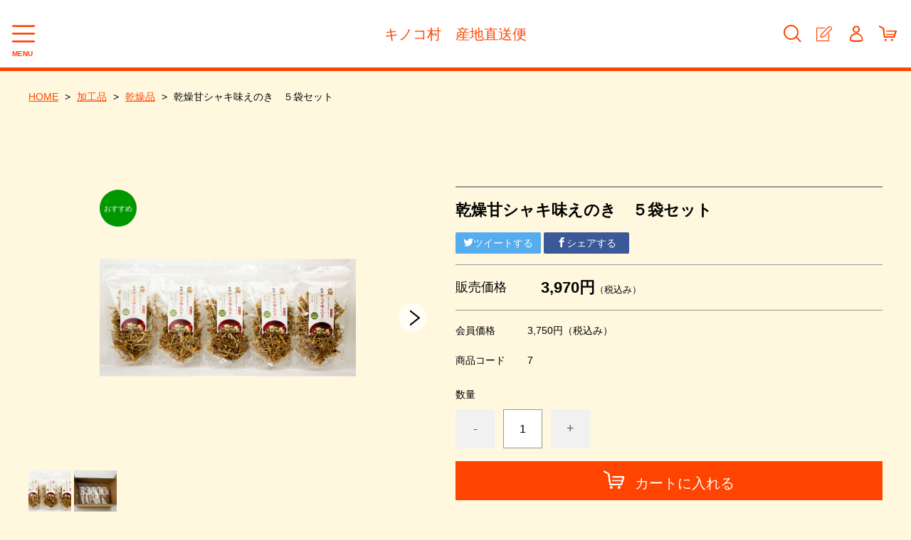

--- FILE ---
content_type: text/html;charset=UTF-8
request_url: https://kinokomura-dayori.com/item-detail/1242571
body_size: 6464
content:
<!DOCTYPE html>
<html lang="ja">
  <head>
    <meta charset="utf-8">
    <meta http-equiv="X-UA-Compatible" content="IE=edge">
    <meta name="viewport" content="width=device-width">
    <meta name="format-detection" content="telephone=no">
    <title>乾燥甘シャキ味えのき　５袋セット | キノコ村　産地直送便</title>
    <meta property="og:site_name" content="キノコ村　産地直送便">
    <!-- 商品詳細の場合 -->
    <meta name="description" content="">
    <meta property="og:image" content="">
    <meta property="og:title" content="">
    <meta property="og:type" content="">
    <meta property="og:url" content="https://kinokomura-dayori.com/item-detail/1242571">
    <meta property="og:description" content="">
            <link href="https://kinokomura-dayori.com/getCss/3" rel="stylesheet" type="text/css">
    <!--[if lt IE 10]>
    <style type="text/css">label:after {display:none;}</style>
    <![endif]-->
    
<meta name="referrer" content="no-referrer-when-downgrade">
        <link rel="canonical" href="https://kinokomura-dayori.com/item-detail/1242571">          </head>
  <body>
                                                    <div id="wrapper">
      <header id="header">
        <div class="header-in">
          <div class="h_left">
            <div class="menubtn"><a href="#" id="jq-open-btn"><b>MENU</b></a></div>
          </div><!--//h_left-->
          <div class="h_center">
            <h1 class="site-name">
              <a href="/">
              キノコ村　産地直送便              </a>
            </h1>
          </div><!--//h_center-->
          <div class="h_right">
            <div class="searchbtn" title="商品検索"></div>
            <ul class="header-menu-pc">
                          <li class="entry"><a href="https://cart.raku-uru.jp/member/regist/input/435f5d60966b49395f709146c50a452b" title="会員登録"></a></li>
                                                  <li class="mypage"><a href="https://cart.raku-uru.jp/mypage/login/435f5d60966b49395f709146c50a452b" title="マイページ"></a></li>
                          <li class="cart"><a href="https://cart.raku-uru.jp/cart/435f5d60966b49395f709146c50a452b" title="カート"></a></li>
            </ul>
          </div><!--//h_right-->
        </div><!--//header-in-->
      </header>
      <div class="search-area cl">
        <form action="/search" method="post" id="cmsCommonForm" class="searchform3">
          <input  type="text" name="searchWord" placeholder="何をお探しですか？" class="sbox3" >
          <button class="sbtn3" type="submit" title="検索する"></button>
        </form>
      </div><!--//search-area-->
      <nav id="global-nav">
        <div class="global-nav-in">
          <ul class="header-menu-sp">
                      <li class="entry"><a href="https://cart.raku-uru.jp/member/regist/input/435f5d60966b49395f709146c50a452b" title="会員登録">会員登録</a></li>
                                          <li class="mypage"><a href="https://cart.raku-uru.jp/mypage/login/435f5d60966b49395f709146c50a452b" title="マイページ">マイページ</a></li>
                      <li class="cart"><a href="https://cart.raku-uru.jp/cart/435f5d60966b49395f709146c50a452b" title="カート">カート</a></li>
          </ul>
          <ul class="cat-menu">
          <!--キャンペーン▼-->
                    <!--キャンペーン▲-->
          <!--カテゴリ▼-->
                      <li class="cat-dropdown"><b>CATEGORY</b>
              <ul class="menu-open">
                               <li><a href="/item-list?categoryId=81422">フレッシュキノコ</a>
                                </li>
                                <li><a href="/item-list?categoryId=81424">加工品</a>
                                  <ul>
                                       <li><a href="/item-list?categoryId=81425">乾燥品</a></li>
                                        <li><a href="/item-list?categoryId=81427">瓶詰め商品</a></li>
                                        <li><a href="/item-list?categoryId=81428">ごはんの素、その他の加工品</a></li>
                                       </ul>
                                </li>
                                <li><a href="/item-list?categoryId=81453">健康乾燥キノコセット（専用箱入り）</a>
                                </li>
                             </ul><!--//menu-open-->
            </li>
                    <!--カテゴリ▲-->
          </ul><!--//cat-menu-->
        </div>
      </nav>
      <div id="container">
        <div id="main-wrapper">
                  <!--パンくず▼-->
          <div class="breadcrumbs">
            <div class="inner">
              <ol>
                                 <li><a href="/" itemprop="url">HOME</a></li>
                                  <li><a href="/item-list?categoryId=81424" itemprop="url">加工品</a></li>
                                  <li><a href="/item-list?categoryId=81425" itemprop="url">乾燥品</a></li>
                                  <li><strong>乾燥甘シャキ味えのき　５袋セット</strong></li>
                               </ol>
            </div>
          </div>
          <!--パンくず▲-->
                <article id="main">
  <div class="inner">
          <div id="item-detail">
        <div class="item-2column">
          <div class="item-detail-left">
            <div class="item-detail-head">
              <h1 class="ttl">乾燥甘シャキ味えのき　５袋セット</h1>
            </div><!--//item-head-->
            <div class="item-detail-share">
              <ul>
                <li class="twitter"><a href="http://twitter.com/share?url=https://kinokomura-dayori.com/item-detail/1242571&text=乾燥甘シャキ味えのき　５袋セット" target="_blank"><i class="icon-tw"></i>ツイートする</a></li>
                <li class="facebook"><a href="http://www.facebook.com/share.php?u=https://kinokomura-dayori.com/item-detail/1242571" onclick="window.open(this.href, 'FBwindow', 'width=650, height=450, menubar=no, toolbar=no, scrollbars=yes'); return false;"><i class="icon-facebook"></i>シェアする</a></li>
              </ul>
            </div><!--//item-detail-share-->
                          <div class="item-detail-block">
                <div class="item-detail-price">
                  <dl>
                    <dt>販売価格</dt>
                    <dd><b class="price raku-item-vari-price-num">3,970円</b><span class="tax raku-item-vari-tax">（税込み）</span></dd>
                  </dl>
                </div><!--//item-detail-price-->
                <div class="item-detail-block-in">
                  <div class="item-detail-memberprice" >
                    <dl>
                      <dt>会員価格</dt>
                      <dd><span class="item-detail-vari-memberprice-num raku-item-vari-memberprice-num">3,750円</span><span class="item-detail-vari-memberprice-tax raku-item-vari-membertax">（税込み）</span></dd>
                    </dl>
                  </div>
                  <div class="item-detail-normalprice"  style="display:none" >
                    <dl>
                      <dt>通常価格</dt>
                      <dd><span class="item-detail-vari-normalprice-num raku-item-vari-normalprice-num"></span><span class="item-detail-vari-normalprice-tax raku-item-vari-normaltax">（税込み）</span></dd>
                    </dl>
                  </div>
                  <div class="item-detail-stock"  style="display:none" >
                    <dl>
                      <dt>在庫</dt>
                      <dd class="raku-item-vari-stock"></dd>
                    </dl>
                  </div>
                  <div class="item-detail-itemcode" >
                    <dl>
                      <dt>商品コード</dt>
                      <dd class="raku-item-vari-itemcode">7</dd>
                    </dl>
                  </div>
                  <div class="item-detail-jancode"  style="display:none" >
                    <dl>
                      <dt>JANコード</dt>
                      <dd class="raku-item-vari-jancode"></dd>
                    </dl>
                  </div>
                </div><!--//item-detail-block-in-->
              </div><!--//item-detail-block-->
              <!--CART▼-->
              <form action="https://cart.raku-uru.jp/incart" method="post" id="cms0002d02Form">
                <div class="item-detail-cart">
                                                  <input type="hidden" name="variationId" value="1557880">
                                <!--//variationList|length-->
                <!--//itemData.itemAttrPtrn == 2-->

                <!--数量1▼-->
                                  <div class="js-counter-wrap">
                    <p>数量</p>
                    <div class="item-detail-num-count">
                      <div class="item-detail-num-minus"><a href="#">-</a></div>
                      <div class="item-detail-num"><input type="number" name="itemQuantity" class="jq-num-count" value="1" maxlength="3" max="999" min="1"></div>
                      <div class="item-detail-num-plus"><a href="#">+</a></div>
                    </div><!--//item-detail-num-count-->
                  </div><!--//js-counter-wrap-->
                                <!--数量1▲-->
                <!--数量2▼-->
                                <!--数量2▲-->
                                                                                            <div class="item-detail-cart-action raku-item-cart-action">
                        <div class="item-detail-cart-btn">
                          <a href="#" class="raku-add-cart"><span>カートに入れる</span></a>
                        </div>
                      </div>
                                                                                      <div class="item-detail-addnotificationmail-btn"  style="display: none" >
                  <a href="https://cart.raku-uru.jp/anmail/regist/435f5d60966b49395f709146c50a452b/1242571/1557880"><span>入荷通知メールを希望する</span></a>
                </div>
                </div><!--//item-detail-cart-->
                <input type="hidden" name="itemId" value="1242571">
                <input type="hidden" name="shpHash" value="435f5d60966b49395f709146c50a452b">
              </form>
              <!--CART▲-->
                                                    <div class="item-detail-block">
                <div class="item-detail-price">
                  <dl>
                    <dt>初回価格</dt>
                    <dd><span class="item-detail-vari-memberprice-num raku-item-vari-memberprice-num">3,750円</b><span class="tax raku-item-vari-tax">（税込み）</span></dd>
                  </dl>
                </div><!--//item-detail-price-->
                <div class="item-detail-price">
                  <dl>
                    <dt>２回目以降価格</dt>
                    <dd><span class="item-detail-vari-memberprice-num raku-item-vari-memberprice-num">3,750円</b><span class="tax raku-item-vari-tax">（税込み）</span></dd>
                  </dl>
                </div><!--//item-detail-price-->
                <div class="item-detail-block-in">
                  <div class="item-detail-subscription-times"  style="display:none" >
                    <dl>
                      <dt>定期購入回数</dt>
                      <dd class="raku-item-vari-subscription-times">無制限</dd>
                    </dl>
                  </div>
                  <div class="item-detail-itemcode" >
                    <dl>
                      <dt>商品コード</dt>
                      <dd class="raku-item-vari-itemcode">7</dd>
                    </dl>
                  </div>
                  <div class="item-detail-jancode"  style="display:none" >
                    <dl>
                      <dt>JANコード</dt>
                      <dd class="raku-item-vari-jancode"></dd>
                    </dl>
                  </div>
                </div><!--//item-detail-block-in-->
              </div><!--//item-detail-block-->

              <!--CART▼-->
              <form action="https://cart.raku-uru.jp/sincart" method="post">
                <div class="item-detail-cart">
                <!--//itemData.itemAttrPtrn == 2-->

                <!--数量1▼-->
                                  <div class="js-counter-wrap">
                    <p>数量</p>
                    <div class="item-detail-num-count">
                      <div class="item-detail-num-minus"><a href="#">-</a></div>
                      <div class="item-detail-num"><input type="number" name="itemQuantity" class="jq-num-count" value="1" maxlength="3" max="999" min="1"></div>
                      <div class="item-detail-num-plus"><a href="#">+</a></div>
                    </div><!--//item-detail-num-count-->
                  </div><!--//js-counter-wrap-->
                                <!--数量1▲-->
                <!--数量2▼-->
                                <!--数量2▲-->
                                                                      <div class="item-detail-cart-action raku-item-cart-action">
                      <div class="item-detail-cart-btn">
                        <a href="#" class="raku-add-cart"><span>定期購入カートに入れる</span></a>
                      </div>
                    </div>
                                                  </div><!--//item-detail-cart-->
                <input type="hidden" name="itemId" value="1242571">
                <input type="hidden" name="variationId" value="1557880">
                <input type="hidden" name="shpHash" value="435f5d60966b49395f709146c50a452b">
              </form>
              <!--CART▲-->
            
            <div class="item-detail-block">
              <div class="item-detail-spec">
                              <dl>
                  <dt>カテゴリー</dt>
                  <dd>乾燥品</dd>
                </dl>
                                                                                                                                                                        </div><!--//item-detail-spec-->
            </div><!--//item-detail-block-->
          </div><!--//item-detail-left-->
          <div class="item-detail-right">
          <!--メイン画像-->
            <div class="item-detail-photo-main raku-item-photo-main">
              <div class="item-detail-photo icon-badge63650" id="jq_item_photo_list">
                <ul class="cl">
                  <li class="active"><img src="https://image.raku-uru.jp/01/21878/74/P1010209_1705562929584_1200.jpg" alt=""></li>
                                  <li><img src="https://image.raku-uru.jp/01/21878/61/%E4%B9%BE%E7%87%A5%E7%94%98%E3%82%B7%E3%83%A3%E3%82%AD30g5%E8%A2%8B%E3%82%BB%E3%83%83%E3%83%88%28%E5%A4%96%E7%AE%B1%E5%85%A5%E3%82%8A%29_1666933053428_1200.jpg" alt=""></li>
                                </ul>
              </div><!--//item-detail-photo-->
              <div id="jqitem-backbtn" class="item-detail-photo-backbtn"><a href="#"></a></div>
              <div id="jqitem-nextbtn" class="item-detail-photo-nextbtn"><a href="#"></a></div>
            </div><!--//item-detail-photo-main-->
                        <!--サムネイル画像-->
            <div class="item-detail-thumb">
              <div class="item-detail-thumb-photo raku-item-thumb-photo active"><a href="#"><img src="https://image.raku-uru.jp/01/21878/74/P1010209_1705562929584_400.jpg" alt=""></a></div>
                          <div class="item-detail-thumb-photo raku-item-thumb-photo"><a href="#"><img src="https://image.raku-uru.jp/01/21878/61/%E4%B9%BE%E7%87%A5%E7%94%98%E3%82%B7%E3%83%A3%E3%82%AD30g5%E8%A2%8B%E3%82%BB%E3%83%83%E3%83%88%28%E5%A4%96%E7%AE%B1%E5%85%A5%E3%82%8A%29_1666933053428_400.jpg" alt=""></a></div>
                        </div><!--//item-detail-thumb-->
                      </div><!--//item-detail-right-->
        </div><!--//item-2column-->
                <div class="item-footer">
          <div class="item-detail-txt1 wysiwyg-data">
          <p><span style="font-size: x-large;"><span style="background-color: rgb(255, 204, 204);">「甘シャキ味えのき」とは</span></span></p><p><span style="font-size: large;">山に生える本来のえのき（「野生種えのき」のことです。濃い茶色をしています。）に近いタイプのえのきで、ほんのりとした甘みとシャキシャキとした食感が特長です。信州・菅平高原のふもとにあるキノコ村で、<span style="background-color: rgb(204, 255, 255);">おがくず主体の培地を使い、新鮮な空気と水をたっぷり取り込んで育ちました。</span></span></p><p>&nbsp;</p><p><span style="font-size: x-large;"><span style="background-color: rgb(255, 204, 204);">採りたてのおいしさと、キノコパワーをぎゅっと濃縮！</span></span></p><p style="font-size: 12px;"><span style="font-size: large;">とりたて新鮮な「甘シャキ味えのき」を農場ですぐにカットし、乾燥しています。おいしさや滋養分たっぷりのキノコを、<span style="background-color: rgb(204, 255, 255);">鮮度の良いうちに加工</span>。これも、本来の持ち味をぎゅっと<span style="background-color: rgb(204, 255, 255);">濃縮してお届け</span>できる秘訣です。</span></p><p style="font-size: 12px;">&nbsp;</p><p><span style="font-size: x-large;"><span style="background-color: rgb(255, 204, 204);">すぐにお料理できて、簡単、便利！</span></span></p><p style="font-size: 12px;"><span style="font-size: large;">水に戻さず、生の野菜と同じ感覚で調理できます。（調理時間を長めにとっていただくと、より柔らかくなっていきます。）常温保存が可能で、ジッパー付きの袋に入っていますので、<span style="background-color: rgb(204, 255, 255);">いつでもお気軽にヘルシーなキノコメニュー</span>が楽しめます。</span></p><p style="font-size: 12px;"><span style="font-size: large;">&nbsp;</span></p><p style="font-size: 12px;"><span style="font-size: x-large;"><span style="background-color: rgb(255, 204, 204);">オルニチンがとっても豊富！</span></span></p><p style="font-size: 12px;"><span style="font-size: large;">「乾燥甘シャキ味えのき」は、<span style="background-color: rgb(204, 255, 255);">しじみ（生）に比べて、オルニチン（アミノ酸の一種）を約６０倍</span>含んでいます。</span></p><p>&nbsp;</p><p><br></p><p style="font-size: 12px;"><span style="font-size: large;">&nbsp;</span><span style="font-size: large;">その他、食物繊維、グルタミン酸など、もともと、「甘シャキ味えのき」の持つ滋養分やおいしさが、ギュッと濃縮されています。</span></p><p>&nbsp;</p><p style=""><font size="6" style="background-color: rgb(204, 255, 255);">内容</font></p><p style=""><font size="5" style="background-color: rgb(255, 255, 153);">乾燥甘シャキ味えのき　３０g　５袋</font></p><p style="font-size:12px"><span style="font-size:large">&nbsp;</span></p><p><span style="font-size:large">&nbsp;</span></p><!-- use FCKeditor -->          </div>
        </div><!--//item-footer-->
                              </div><!--//item-detail-->
  </div><!--//inner-->
</article><!--//main-->

        </div>
        <div class="zigzag-secondary">
          <div class="inner">
            <div id="secondary">
              <div class="secondary-block f_left">
                                                                      <div class="secondary-head">
                  <h3 class="title2">CATEGORY<span class="sub-title">カテゴリー</span></h3>
                </div>
                <ul class="nav-1">
                                   <li><a href="/item-list?categoryId=81422">フレッシュキノコ</a>
                                    </li>
                                    <li><a href="/item-list?categoryId=81424">加工品</a>
                                      <ul>
                                           <li><a href="/item-list?categoryId=81425">乾燥品</a></li>
                                            <li><a href="/item-list?categoryId=81427">瓶詰め商品</a></li>
                                            <li><a href="/item-list?categoryId=81428">ごはんの素、その他の加工品</a></li>
                                           </ul>
                                    </li>
                                    <li><a href="/item-list?categoryId=81453">健康乾燥キノコセット（専用箱入り）</a>
                                    </li>
                                 </ul><!--//nav-1-->
                            </div><!--//f_left-->
              <div class="secondary-block f_center">
                              <div class="secondary-head">
                  <h3 class="title2">CALENDAR<span class="sub-title">カレンダー</span></h3>
                </div>
                <div class="block-in">
                                  <div class="schedule-area2">
                    <div class="months">2026年01月</div>
                    <div class="calendar">
                      <table>
                        <thead>
                          <tr>
                            <th class="sun">日</th>
                            <th class="mon">月</th>
                            <th class="tue">火</th>
                            <th class="wed">水</th>
                            <th class="thu">木</th>
                            <th class="fri">金</th>
                            <th class="sat">土</th>
                          </tr>
                        </thead>
                        <tbody>
                                                  <tr>
                            <td class="sun ">
                                                        </td>
                            <td class="mon ">
                                                        </td>
                            <td class="tue ">
                                                        </td>
                            <td class="wed ">
                                                        </td>
                            <td class="thu  e1 ">
                            <i>1</i>                            </td>
                            <td class="fri  e1 ">
                            <i>2</i>                            </td>
                            <td class="sat  e1 ">
                            <i>3</i>                            </td>
                          </tr>
                                                  <tr>
                            <td class="sun  e1 ">
                            <i>4</i>                            </td>
                            <td class="mon ">
                            <i>5</i>                            </td>
                            <td class="tue ">
                            <i>6</i>                            </td>
                            <td class="wed ">
                            <i>7</i>                            </td>
                            <td class="thu ">
                            <i>8</i>                            </td>
                            <td class="fri ">
                            <i>9</i>                            </td>
                            <td class="sat ">
                            <i>10</i>                            </td>
                          </tr>
                                                  <tr>
                            <td class="sun  e1 ">
                            <i>11</i>                            </td>
                            <td class="mon ">
                            <i>12</i>                            </td>
                            <td class="tue ">
                            <i>13</i>                            </td>
                            <td class="wed ">
                            <i>14</i>                            </td>
                            <td class="thu ">
                            <i>15</i>                            </td>
                            <td class="fri ">
                            <i>16</i>                            </td>
                            <td class="sat ">
                            <i>17</i>                            </td>
                          </tr>
                                                  <tr>
                            <td class="sun  e1 ">
                            <i>18</i>                            </td>
                            <td class="mon ">
                            <i>19</i>                            </td>
                            <td class="tue ">
                            <i>20</i>                            </td>
                            <td class="wed ">
                            <i>21</i>                            </td>
                            <td class="thu ">
                            <i>22</i>                            </td>
                            <td class="fri ">
                            <i>23</i>                            </td>
                            <td class="sat ">
                            <i>24</i>                            </td>
                          </tr>
                                                  <tr>
                            <td class="sun  e1 ">
                            <i>25</i>                            </td>
                            <td class="mon ">
                            <i>26</i>                            </td>
                            <td class="tue ">
                            <i>27</i>                            </td>
                            <td class="wed ">
                            <i>28</i>                            </td>
                            <td class="thu ">
                            <i>29</i>                            </td>
                            <td class="fri ">
                            <i>30</i>                            </td>
                            <td class="sat ">
                            <i>31</i>                            </td>
                          </tr>
                                                </tbody>
                      </table>
                    </div><!--//calendar-->
                  </div><!--//schedule-area-->
                                  <div class="schedule-area2">
                    <div class="months">2026年02月</div>
                    <div class="calendar">
                      <table>
                        <thead>
                          <tr>
                            <th class="sun">日</th>
                            <th class="mon">月</th>
                            <th class="tue">火</th>
                            <th class="wed">水</th>
                            <th class="thu">木</th>
                            <th class="fri">金</th>
                            <th class="sat">土</th>
                          </tr>
                        </thead>
                        <tbody>
                                                  <tr>
                            <td class="sun  e1 ">
                            <i>1</i>                            </td>
                            <td class="mon ">
                            <i>2</i>                            </td>
                            <td class="tue ">
                            <i>3</i>                            </td>
                            <td class="wed  e1 ">
                            <i>4</i>                            </td>
                            <td class="thu ">
                            <i>5</i>                            </td>
                            <td class="fri ">
                            <i>6</i>                            </td>
                            <td class="sat ">
                            <i>7</i>                            </td>
                          </tr>
                                                  <tr>
                            <td class="sun  e1 ">
                            <i>8</i>                            </td>
                            <td class="mon ">
                            <i>9</i>                            </td>
                            <td class="tue ">
                            <i>10</i>                            </td>
                            <td class="wed  e1 ">
                            <i>11</i>                            </td>
                            <td class="thu ">
                            <i>12</i>                            </td>
                            <td class="fri ">
                            <i>13</i>                            </td>
                            <td class="sat ">
                            <i>14</i>                            </td>
                          </tr>
                                                  <tr>
                            <td class="sun  e1 ">
                            <i>15</i>                            </td>
                            <td class="mon ">
                            <i>16</i>                            </td>
                            <td class="tue ">
                            <i>17</i>                            </td>
                            <td class="wed  e1 ">
                            <i>18</i>                            </td>
                            <td class="thu ">
                            <i>19</i>                            </td>
                            <td class="fri ">
                            <i>20</i>                            </td>
                            <td class="sat ">
                            <i>21</i>                            </td>
                          </tr>
                                                  <tr>
                            <td class="sun  e1 ">
                            <i>22</i>                            </td>
                            <td class="mon ">
                            <i>23</i>                            </td>
                            <td class="tue ">
                            <i>24</i>                            </td>
                            <td class="wed  e1 ">
                            <i>25</i>                            </td>
                            <td class="thu ">
                            <i>26</i>                            </td>
                            <td class="fri ">
                            <i>27</i>                            </td>
                            <td class="sat ">
                            <i>28</i>                            </td>
                          </tr>
                                                </tbody>
                      </table>
                    </div><!--//calendar-->
                  </div><!--//schedule-area-->
                                </div><!--//block-in-->
                <br>
                <h1>※2月～8月の水曜日は定休日になります</h1>
                <ul class="list-event">
                                  <li class="event1">休業日</li>
                                </ul>
                            </div><!--//f_center-->
              <div class="secondary-block f_right">
                <div class="secondary-head">
                  <h3 class="title2">SHOPPING GUIDE<span class="sub-title">ショッピングガイド</span></h3>
                </div>
                <ul class="nav-2">
                  <li><a href="/law">特定商取引法に基づく表記</a></li>
                  <li><a href="/privacy">個人情報保護方針</a></li>
                  <li><a href="/fee">送料について</a></li>
                  <li><a href="/membership">会員規約</a></li>                  <li><a href="https://cart.raku-uru.jp/ask/start/435f5d60966b49395f709146c50a452b">お問合せ</a></li>                </ul>
              </div><!--//f_right-->
            </div><!--//secondary-->
          </div><!--//inner-->
        </div><!--//zigzag-secondary-->
      </div><!--//container-->
      <footer id="footer">
        <div id="page-top"><a href="#wrapper"></a></div>
        <div class="footer-logo"><a href="/">
        キノコ村　産地直送便                </a></div>
        <ul class="sns">
          <li><a href="http://twitter.com/share?url=https://kinokomura-dayori.com&text=キノコ村　産地直送便" target="_blank" class="twitter"></a></li>
          <li><a href="http://www.facebook.com/share.php?u=https://kinokomura-dayori.com" onclick="window.open(this.href, 'FBwindow', 'width=650, height=450, menubar=no, toolbar=no, scrollbars=yes'); return false;" class="facebook"></a></li>
        </ul>
        <div class="copyright">Copyright &copy; キノコ村　産地直送便 All Rights Reserved.</div>
      </footer><!--//footer-->
    </div><!--//wrapper-->
    <div class="overlay"></div>
    <script src="https://image.raku-uru.jp/cms/yt00034/js/jquery-1.12.4.min.js" type="text/javascript"></script>
    <script src="https://image.raku-uru.jp/cms/yt00034/js/jquery-ui-1.11.4.min.js" type="text/javascript"></script>
    <script src="https://image.raku-uru.jp/cms/yt00034/js/jquery.flicksimple.js" type="text/javascript"></script>
    <script src="https://image.raku-uru.jp/cms/yt00034/js/common-script.js" type="text/javascript"></script>
    <script src="https://image.raku-uru.jp/cms/yt00034/js/shop-script.js" type="text/javascript"></script>
        
  </body>
</html>
